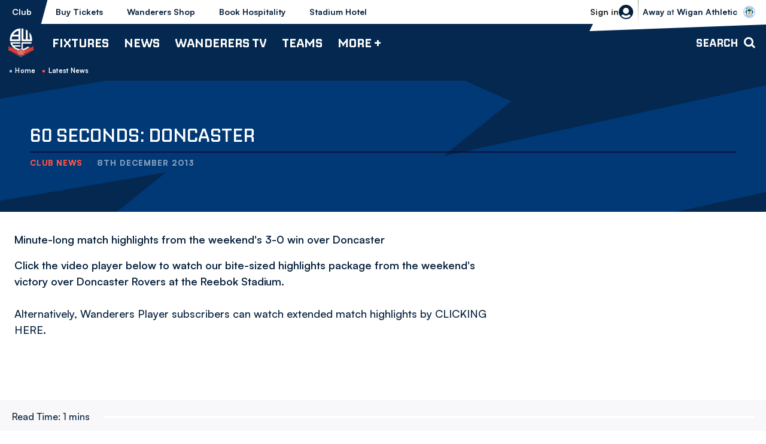

--- FILE ---
content_type: image/svg+xml
request_url: https://www.bwfc.co.uk/themes/custom/bolton/assets/BWFC-stadium.f3cdcadd9d66f76e38bf.svg
body_size: 3984
content:
<svg xmlns="http://www.w3.org/2000/svg" xmlns:xlink="http://www.w3.org/1999/xlink" version="1.1" width="841.89pt" height="595.276pt" viewBox="0 0 841.89 595.276">
<defs>
<clipPath id="clip_0">
<path transform="matrix(1,0,0,-1,0,595.276)" d="M0 595.276H841.89V0H0Z"/>
</clipPath>
</defs>
<g id="layer_1" data-name="">
<g clip-path="url(#clip_0)">
<path transform="matrix(1,0,0,-1,137.7801,368.3131)" d="M0 0 31.227-6.952C192.062 5.398 360.69 5.484 535.158-3.621L566.439 3.838C514.34 23.826 201.475 22.896 0 0" fill="#d1d3d4"/>
<path transform="matrix(1,0,0,-1,109.7757,290.3507)" d="M0 0-1.762 2.379 11.542 12.226C12.568 13.061 119.497 98.595 303.633 98.595 306.249 98.595 308.865 98.575 311.508 98.542 493.987 96.13 583.774 38.156 613.905 13.337L621.398 7.5 619.584 5.173 612.065 11.036C582.144 35.678 493.014 93.192 311.481 95.585 308.852 95.624 306.223 95.637 303.62 95.637 120.575 95.637 14.421 10.767 13.356 9.899Z" fill="#d1d3d4"/>
<path transform="matrix(1,0,0,-1,121.431,462.7124)" d="M0 0 14.714 91.72 44.796 84.767 34.333 0Z" fill="#d1d3d4"/>
<path transform="matrix(1,0,0,-1,721.8758,462.7124)" d="M0 0-16.376 96.789-48.584 88.859-36.84 0Z" fill="#d1d3d4"/>
<path transform="matrix(1,0,0,-1,158.3798,462.7124)" d="M0 0 12.098 90.054 15.041 90.271 2.943 0Z" fill="#d1d3d4"/>
<path transform="matrix(1,0,0,-1,206.1189,462.7124)" d="M0 0 10.218 93.313 13.161 93.53 2.943 0Z" fill="#d1d3d4"/>
<path transform="matrix(1,0,0,-1,260.6156,462.7124)" d="M0 0 7.766 95.486 10.709 95.703 2.943 0Z" fill="#d1d3d4"/>
<path transform="matrix(1,0,0,-1,320.78,462.7124)" d="M0 0 4.932 98.02 7.875 98.238 2.943 0Z" fill="#d1d3d4"/>
<path transform="matrix(1,0,0,-1,384.5411,462.7124)" d="M0 0 1.771 98.31 4.714 98.527 2.943 0Z" fill="#d1d3d4"/>
<path transform="matrix(1,0,0,-1,449.6102,462.7124)" d="M0 0-1.553 98.6 1.39 98.817 2.943 0Z" fill="#d1d3d4"/>
<path transform="matrix(1,0,0,-1,514.0253,462.7124)" d="M0 0-5.109 99.849-2.166 100.066 2.943 0Z" fill="#d1d3d4"/>
<path transform="matrix(1,0,0,-1,574.9526,462.7124)" d="M0 0-7.725 96.934-4.782 97.151 2.943 0Z" fill="#d1d3d4"/>
<path transform="matrix(1,0,0,-1,630.7028,462.7124)" d="M0 0-10.722 97.006-7.779 97.224 2.943 0Z" fill="#d1d3d4"/>
<path transform="matrix(1,0,0,-1,679.9678,462.7124)" d="M0 0-13.038 94.598-10.096 94.816 2.943 0Z" fill="#d1d3d4"/>
<path transform="matrix(1,0,0,-1,211.9727,412.20753)" d="M0 0 1.512 1.328 51.651 45.104 52.623 43.987 3.996 1.538 53.649 2.268 53.675 .795Z" fill="#d1d3d4"/>
<path transform="matrix(1,0,0,-1,255.3677,463.1812)" d="M0 0-41.923 51.006-40.792 51.94 1.131 .933Z" fill="#d1d3d4"/>
<path transform="matrix(1,0,0,-1,584.9379,463.17463)" d="M0 0-1.157 .92 39.938 52.742-12.857 53.386-12.831 54.858 41.462 54.194C41.739 54.194 42.001 54.03 42.12 53.774 42.238 53.524 42.199 53.222 42.028 52.998Z" fill="#d1d3d4"/>
<path transform="matrix(1,0,0,-1,625.8745,410.0122)" d="M0 0-51.348 43.033-50.402 44.164 .947 1.131Z" fill="#d1d3d4"/>
<path transform="matrix(1,0,0,-1,432.7203,462.7145)" d="M0 0H-2.945V30.242H-26.331V0H-29.276V31.721C-29.276 32.536-28.619 33.2-27.804 33.2H-1.472C-.657 33.2 0 32.536 0 31.721Z" fill="#d1d3d4"/>
<path transform="matrix(1,0,0,-1,144.6521,281.4706)" d="M0 0-10.241 11.003-8.085 13.015 2.156 2.011Z" fill="#d1d3d4"/>
<path transform="matrix(1,0,0,-1,182.3548,272.2815)" d="M0 0-15.039 20.639-12.646 22.374 2.393 1.735Z" fill="#d1d3d4"/>
<path transform="matrix(1,0,0,-1,217.8884,266.2409)" d="M0 0-2.945 .079-2.458 17.116-14.369 31.241-12.107 33.148 .513 18.155Z" fill="#d1d3d4"/>
<path transform="matrix(1,0,0,-1,256.4719,260.4304)" d="M0 0-2.945 .197-1.393 23.775-11.608 40.759-9.084 42.284 1.604 24.498 1.578 24.037Z" fill="#d1d3d4"/>
<path transform="matrix(1,0,0,-1,299.9589,255.39551)" d="M0 0-2.945 .118-1.814 27.738-9.636 48.528-6.875 49.567 1.157 28.211Z" fill="#d1d3d4"/>
<path transform="matrix(1,0,0,-1,346.1802,250.2883)" d="M0 0-2.945 .184-1.223 28.376-6.192 52.078-3.3 52.683 1.748 28.586Z" fill="#d1d3d4"/>
<path transform="matrix(1,0,0,-1,695.4169,277.4808)" d="M0 0-2.024 2.149 9.044 12.568 11.069 10.418Z" fill="#d1d3d4"/>
<path transform="matrix(1,0,0,-1,653.7703,269.4946)" d="M0 0-2.156 2.024 18.628 24.077 20.784 22.052Z" fill="#d1d3d4"/>
<path transform="matrix(1,0,0,-1,625.467,262.4023)" d="M0 0-2.945 .013-2.879 17.813 9.715 32.786 11.976 30.88 .066 16.735Z" fill="#d1d3d4"/>
<path transform="matrix(1,0,0,-1,583.2946,257.5317)" d="M0 0-.394 25.115-.171 25.477 10.293 42.863 12.817 41.338 2.577 24.314 2.945 .039Z" fill="#d1d3d4"/>
<path transform="matrix(1,0,0,-1,538.0067,253.18689)" d="M0 0-.394 29.224-.25 29.526 8.243 48.213 10.924 46.99 2.577 28.606 2.945 .039Z" fill="#d1d3d4"/>
<path transform="matrix(1,0,0,-1,492.2191,250.6235)" d="M0 0-1.367 30.972-1.328 31.163 3.352 52.17 6.244 51.526 1.604 30.709 2.945 .131Z" fill="#d1d3d4"/>
<path transform="matrix(1,0,0,-1,442.8033,249.19062)" d="M0 0-.118 31.143 .539 55.233 3.484 55.154 2.826 31.11 2.945 .013Z" fill="#d1d3d4"/>
<path transform="matrix(1,0,0,-1,394.5181,250.0582)" d="M0 0-2.945 .013-2.734 32.024-3.379 56.022-.434 56.101 .21 32.057Z" fill="#d1d3d4"/>
<path transform="matrix(1,0,0,-1,706.248,345.1022)" d="M0 0-1.362 8.328 7.521 7.351 9.155-1.05ZM-9.387 51.907-10.436 60-1.607 58.334-.027 50.296ZM-12.589 1.267-13.788 9.849-4.578 8.799-3.106 .434ZM-22.752 62.462-13.597 60.796-12.18 52.541-21.635 54.242ZM-44.769 4.019-45.423 12.203-35.341 11.044-34.36 3.295ZM-59.837 4.997-60.954 13.217-49.783 12.492-48.747 4.092ZM-68.366 68.618-57.194 66.807-55.777 58.551-67.249 60.398ZM-96.977 7.423-97.685 16.077-85.532 15.425-84.443 6.482ZM-114.307 8.564-115.015 17.218-102.29 16.566-101.2 7.622ZM-120.901 73.76-108.38 72.402-107.29 63.458-120.193 65.105ZM-155.997 9.596-156.433 18.938-142.209 18.503-141.937 9.306ZM-161.174 76.439-147.55 75.461-146.46 66.518-160.466 67.785ZM-174.798 10.392-175.234 19.734-161.01 19.3-160.738 10.103ZM-179.662 77.652-165.874 77.109-164.784 68.165-178.954 68.998ZM-219.907 11.533-219.634 20.73-203.899 21.002-203.871 11.623ZM-222.169 78.992-207.659 79.263-207.141 69.885-221.951 69.794ZM-224.43 11.189-240.425 11.08-240.153 20.277-224.417 20.549ZM-242.114 79.082-226.379 79.354-226.392 69.994-242.387 69.885ZM-285.848 11.677-285.576 20.875-269.84 21.146-269.812 11.768ZM-285.739 79.915-270.003 80.187-270.439 70.844-286.011 70.718ZM-290.221 70.772-305.794 70.645-305.521 79.843-289.786 80.114ZM-290.371 11.333-306.366 11.225-306.094 20.422-290.358 20.694ZM-333.873 69.396-349.446 69.269-349.173 78.467-333.437 78.738ZM-335.999 10.374-351.571 10.247-351.299 19.445-335.563 19.716ZM-353.329 69.034-368.901 68.907-368.629 78.105-352.893 78.376ZM-356.162 10.374-371.735 10.247-371.462 19.445-355.727 19.716ZM-396.19 67.332-410.359 66.499-409.27 75.443-395.482 75.986ZM-400.346 8.726-414.406 8.437-414.133 17.634-399.91 18.069ZM-428.684 64.852-427.594 73.796-413.97 74.773-414.678 66.119ZM-419.147 7.93-433.207 7.64-432.935 16.837-418.711 17.272ZM-453.698 63.005-466.6 61.357-465.51 70.301-452.99 71.659ZM-459.584 6.463-472.69 5.522-471.6 14.466-458.875 15.117ZM-476.914 5.323-489.448 4.381-488.358 13.325-476.205 13.977ZM-505.388 57.863-516.86 56.016-515.443 64.272-504.271 66.083ZM-512.8 2.462-523.89 1.557-522.854 9.958-511.683 10.682ZM-527.868 1.484-538.277 .76-537.296 8.509-527.214 9.668ZM-550.293 50.549-559.749 48.847-558.332 57.103-549.176 58.769ZM-558.849-2.137-568.332-2.969-566.86 5.395-557.65 6.445ZM-571.901 46.602-570.321 54.641-561.492 56.306-562.541 48.213ZM-571.438-3.404-580.594-4.454-578.959 3.947-570.076 4.924ZM-529.612 61.955-518.985 63.693-520.034 55.6-531.192 53.916ZM-481.655 68.726-469.543 69.921-470.251 61.267-482.745 59.782ZM-92.236 70.827-91.146 61.883-103.639 63.367-104.348 72.022ZM-43.025 64.49-41.445 56.451-52.603 58.135-53.652 66.228ZM64.239 53.047C-326.176 155.594-632.883 48.702-632.883 48.702L-666.889-117.61C-640.784-119.555-612.909-116.354-583.824-117.61L-568.468-23.211C-568.468-23.211-103.938-4.02-2.029-19.373L14.689-117.61C65.377-115.872 96.283-117.61 96.283-117.61 94.484-115.22 64.239 53.047 64.239 53.047" fill="#d1d3d4"/>
<path transform="matrix(1,0,0,-1,756.9812,295.9339)" d="M0 0-52.699 78.939C-53.551 80.189-53.586 82.078-52.781 83.383-51.977 84.686-50.575 85.01-49.485 84.144L9.091 38.858 10.726 29.516-37.334 66.546 3.797 4.57Z" fill="#d1d3d4"/>
<path transform="matrix(1,0,0,-1,769.5059,282.2783)" d="M0 0-57.052 57.061-53.903 62.433-1.471 9.994Z" fill="#d1d3d4"/>
<path transform="matrix(1,0,0,-1,710.1248,268.12593)" d="M0 0-4.214 41.131-3.74 3.316-5.02 3.286-5.674 55.429C-5.679 55.879-5.42 56.258-5.083 56.293-4.755 56.324-4.445 56.004-4.4 55.558L1.268 .229Z" fill="#d1d3d4"/>
<path transform="matrix(1,0,0,-1,693.1058,257.3595)" d="M0 0-1.208 .568 8.192 35.816-5.44 3.346-6.558 4.173 10.772 45.453C10.935 45.841 11.295 45.992 11.595 45.816 11.898 45.633 12.045 45.173 11.935 44.755Z" fill="#d1d3d4"/>
<path transform="matrix(1,0,0,-1,648.051,235.29682)" d="M0 0-.363 1.632 56.205 23.793 56.567 22.161Z" fill="#d1d3d4"/>
<path transform="matrix(1,0,0,-1,682.9418,252.2539)" d="M0 0-10.789 27.592-9.654 28.377 1.136 .784Z" fill="#d1d3d4"/>
<path transform="matrix(1,0,0,-1,669.9404,164.52359)" d="M0 0 41.363-52.36 40.137-58.443Z" fill="#d1d3d4"/>
<path transform="matrix(1,0,0,-1,682.7554,181.9206)" d="M0 0 27.005-39.324 27.831-35.231ZM27.322-41.897C27.144-41.897 26.972-41.799 26.849-41.619L-13.288 16.824C-13.521 17.163-13.51 17.685-13.263 18.006-13.018 18.325-12.624 18.33-12.374 18.014L28.989-34.346C29.159-34.561 29.227-34.882 29.167-35.182L27.941-41.265C27.88-41.566 27.701-41.799 27.473-41.872 27.423-41.889 27.372-41.897 27.322-41.897" fill="#d1d3d4"/>
<path transform="matrix(1,0,0,-1,674.4636,206.8168)" d="M0 0-8.719 28.461 .981 33.675 8.502 25.564 18.638 30.344 21.254 20.35 13.297 16.874 7.847 13.398 11.88-.507 3.433-4.056 2.234 0Z" fill="#d1d3d4"/>
<path transform="matrix(1,0,0,-1,92.1393,295.9339)" d="M0 0 52.699 78.939C53.551 80.189 53.586 82.078 52.781 83.383 51.977 84.686 50.575 85.01 49.485 84.144L-13.706 38.206-15.341 28.864 37.334 66.546-3.797 4.57Z" fill="#d1d3d4"/>
<path transform="matrix(1,0,0,-1,74.9998,282.9301)" d="M0 0 61.667 57.713 58.518 63.085 1.471 9.994Z" fill="#d1d3d4"/>
<path transform="matrix(1,0,0,-1,138.9956,268.12593)" d="M0 0 4.213 41.131 3.739 3.316 5.02 3.286 5.674 55.429C5.679 55.879 5.42 56.258 5.083 56.293 4.755 56.324 4.445 56.004 4.4 55.558L-1.268 .229Z" fill="#d1d3d4"/>
<path transform="matrix(1,0,0,-1,156.0146,257.3595)" d="M0 0 1.208 .568-8.192 35.816 5.44 3.346 6.558 4.173-10.772 45.453C-10.934 45.841-11.295 45.992-11.595 45.816-11.897 45.633-12.045 45.173-11.935 44.755Z" fill="#d1d3d4"/>
<path transform="matrix(1,0,0,-1,201.0695,235.29682)" d="M0 0 .363 1.632-56.205 23.793-56.567 22.161Z" fill="#d1d3d4"/>
<path transform="matrix(1,0,0,-1,166.1786,252.2539)" d="M0 0 10.789 27.592 9.654 28.377-1.136 .784Z" fill="#d1d3d4"/>
<path transform="matrix(1,0,0,-1,179.18,164.52359)" d="M0 0-41.363-52.36-40.137-58.443Z" fill="#d1d3d4"/>
<path transform="matrix(1,0,0,-1,138.5341,217.1513)" d="M0 0 .825-4.093 27.831 35.231ZM.358-6.641C.13-6.568-.049-6.335-.11-6.035L-1.336 .048C-1.396 .349-1.328 .67-1.158 .884L40.205 53.245C40.455 53.561 40.849 53.556 41.094 53.237 41.34 52.916 41.352 52.394 41.119 52.055L.982-6.389C.859-6.568 .687-6.666 .509-6.666 .459-6.666 .408-6.658 .358-6.641" fill="#d1d3d4"/>
<path transform="matrix(1,0,0,-1,174.6568,206.8168)" d="M0 0 8.719 28.461-.981 33.675-8.502 25.564-18.638 30.344-21.254 20.35-13.297 16.874-7.847 13.398-11.88-.507-3.433-4.056-2.234 0Z" fill="#d1d3d4"/>
</g>
</g>
</svg>
